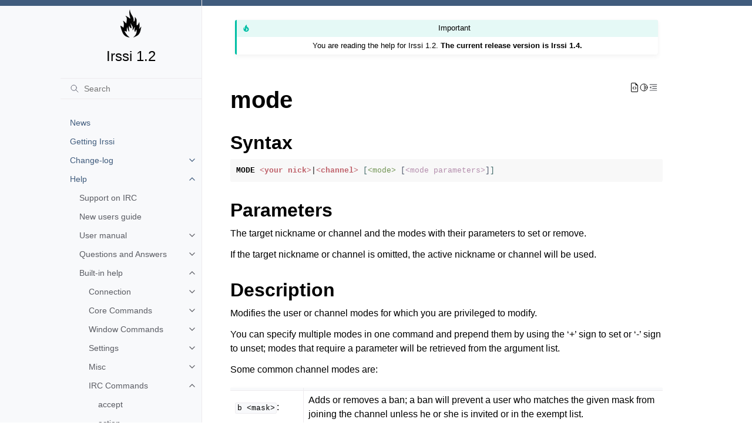

--- FILE ---
content_type: text/html; charset=utf-8
request_url: https://irssi.org/documentation/help/1.2/mode/
body_size: 6972
content:
<!doctype html>
<html class="no-js" lang="en">
  <head><meta charset="utf-8"/>
    <meta name="viewport" content="width=device-width,initial-scale=1"/>
    <meta name="color-scheme" content="light dark"><meta name="generator" content="Docutils 0.19: https://docutils.sourceforge.io/" />
<link rel="index" title="Index" href="../../../../genindex/" /><link rel="search" title="Search" href="../../../../search/" /><link rel="next" title="motd" href="../motd/" /><link rel="prev" title="mircdcc" href="../mircdcc/" />

    <meta name="generator" content="sphinx-5.3.0, furo 2022.06.21.dev1"/>
        <title>mode - Irssi 1.2 help page</title>
      <link rel="stylesheet" type="text/css" href="../../../../_static/pygments.css" />
    <link rel="stylesheet" type="text/css" href="../../../../_static/styles/furo.css?digest=9ec31e2665bf879c1d47d93a8ec4893870ee1e45" />
    <link rel="stylesheet" type="text/css" href="../../../../_static/design-style.b7bb847fb20b106c3d81b95245e65545.min.css" />
    <link rel="stylesheet" type="text/css" href="../../../../_static/styles/furo-extensions.css?digest=30d1aed668e5c3a91c3e3bf6a60b675221979f0e" />
    <link rel="stylesheet" type="text/css" href="../../../../_static/theme_tweak.css" />
    
    


<style>
  body {
    --color-code-background: #f8f8f8;
  --color-code-foreground: black;
  --color-brand-primary: #405c7d;
  --color-brand-content: #5e81ac;
  --color-header-background: #405c7d;
  --color-header-text: #d8dee9;
  
  }
  @media not print {
    body[data-theme="dark"] {
      --color-code-background: #202020;
  --color-code-foreground: #d0d0d0;
  --color-brand-primary: #8699bb;
  --color-brand-content: #8699bb;
  --color-header-background: #405c7d;
  --color-header-text: #d8dee9;
  
    }
    @media (prefers-color-scheme: dark) {
      body:not([data-theme="light"]) {
        --color-code-background: #202020;
  --color-code-foreground: #d0d0d0;
  --color-brand-primary: #8699bb;
  --color-brand-content: #8699bb;
  --color-header-background: #405c7d;
  --color-header-text: #d8dee9;
  
      }
    }
  }
</style></head>
  <body>
    
    <script>
      document.body.dataset.theme = localStorage.getItem("theme") || "auto";
    </script>
    

<svg xmlns="http://www.w3.org/2000/svg" style="display: none;">
  <symbol id="svg-toc" viewBox="0 0 24 24">
    <title>Contents</title>
    <svg stroke="currentColor" fill="currentColor" stroke-width="0" viewBox="0 0 1024 1024">
      <path d="M408 442h480c4.4 0 8-3.6 8-8v-56c0-4.4-3.6-8-8-8H408c-4.4 0-8 3.6-8 8v56c0 4.4 3.6 8 8 8zm-8 204c0 4.4 3.6 8 8 8h480c4.4 0 8-3.6 8-8v-56c0-4.4-3.6-8-8-8H408c-4.4 0-8 3.6-8 8v56zm504-486H120c-4.4 0-8 3.6-8 8v56c0 4.4 3.6 8 8 8h784c4.4 0 8-3.6 8-8v-56c0-4.4-3.6-8-8-8zm0 632H120c-4.4 0-8 3.6-8 8v56c0 4.4 3.6 8 8 8h784c4.4 0 8-3.6 8-8v-56c0-4.4-3.6-8-8-8zM115.4 518.9L271.7 642c5.8 4.6 14.4.5 14.4-6.9V388.9c0-7.4-8.5-11.5-14.4-6.9L115.4 505.1a8.74 8.74 0 0 0 0 13.8z"/>
    </svg>
  </symbol>
  <symbol id="svg-menu" viewBox="0 0 24 24">
    <title>Menu</title>
    <svg xmlns="http://www.w3.org/2000/svg" viewBox="0 0 24 24" fill="none" stroke="currentColor"
      stroke-width="2" stroke-linecap="round" stroke-linejoin="round" class="feather-menu">
      <line x1="3" y1="12" x2="21" y2="12"></line>
      <line x1="3" y1="6" x2="21" y2="6"></line>
      <line x1="3" y1="18" x2="21" y2="18"></line>
    </svg>
  </symbol>
  <symbol id="svg-arrow-right" viewBox="0 0 24 24">
    <title>Expand</title>
    <svg xmlns="http://www.w3.org/2000/svg" viewBox="0 0 24 24" fill="none" stroke="currentColor"
      stroke-width="2" stroke-linecap="round" stroke-linejoin="round" class="feather-chevron-right">
      <polyline points="9 18 15 12 9 6"></polyline>
    </svg>
  </symbol>
  <symbol id="svg-sun" viewBox="0 0 24 24">
    <title>Light mode</title>
    <svg xmlns="http://www.w3.org/2000/svg" viewBox="0 0 24 24" fill="none" stroke="currentColor"
      stroke-width="1.5" stroke-linecap="round" stroke-linejoin="round" class="feather-sun">
      <circle cx="12" cy="12" r="5"></circle>
      <line x1="12" y1="1" x2="12" y2="3"></line>
      <line x1="12" y1="21" x2="12" y2="23"></line>
      <line x1="4.22" y1="4.22" x2="5.64" y2="5.64"></line>
      <line x1="18.36" y1="18.36" x2="19.78" y2="19.78"></line>
      <line x1="1" y1="12" x2="3" y2="12"></line>
      <line x1="21" y1="12" x2="23" y2="12"></line>
      <line x1="4.22" y1="19.78" x2="5.64" y2="18.36"></line>
      <line x1="18.36" y1="5.64" x2="19.78" y2="4.22"></line>
    </svg>
  </symbol>
  <symbol id="svg-moon" viewBox="0 0 24 24">
    <title>Dark mode</title>
    <svg xmlns="http://www.w3.org/2000/svg" viewBox="0 0 24 24" fill="none" stroke="currentColor"
      stroke-width="1.5" stroke-linecap="round" stroke-linejoin="round" class="icon-tabler-moon">
      <path stroke="none" d="M0 0h24v24H0z" fill="none" />
      <path d="M12 3c.132 0 .263 0 .393 0a7.5 7.5 0 0 0 7.92 12.446a9 9 0 1 1 -8.313 -12.454z" />
    </svg>
  </symbol>
  <symbol id="svg-sun-half" viewBox="0 0 24 24">
    <title>Auto light/dark mode</title>
    <svg xmlns="http://www.w3.org/2000/svg" viewBox="0 0 24 24" fill="none" stroke="currentColor"
      stroke-width="1.5" stroke-linecap="round" stroke-linejoin="round" class="icon-tabler-shadow">
      <path stroke="none" d="M0 0h24v24H0z" fill="none"/>
      <circle cx="12" cy="12" r="9" />
      <path d="M13 12h5" />
      <path d="M13 15h4" />
      <path d="M13 18h1" />
      <path d="M13 9h4" />
      <path d="M13 6h1" />
    </svg>
  </symbol>
</svg>

<div class="position-relative js-header-wrapper ">
  <a href="#start-of-content" class="p-3 color-bg-accent-emphasis color-fg-on-emphasis show-on-focus js-skip-to-content">Skip to content</a>
</div>

<input type="checkbox" class="sidebar-toggle" name="__navigation" id="__navigation">
<input type="checkbox" class="sidebar-toggle" name="__toc" id="__toc">
<label class="overlay sidebar-overlay" for="__navigation">
  <div class="visually-hidden">Hide navigation sidebar</div>
</label>
<label class="overlay toc-overlay" for="__toc">
  <div class="visually-hidden">Hide table of contents sidebar</div>
</label>



<div class="page">
  <header class="mobile-header">
    <div class="header-left">
      <label class="nav-overlay-icon" for="__navigation">
        <div class="visually-hidden">Toggle site navigation sidebar</div>
        <i class="icon"><svg><use href="#svg-menu"></use></svg></i>
      </label>
    </div>
    <div class="header-center">
      <a href="../../../../"><div class="brand">Irssi 1.2</div></a>
    </div>
    <div class="header-right">
      <div class="theme-toggle-container theme-toggle-header">
        <button class="theme-toggle">
          <div class="visually-hidden">Toggle Light / Dark / Auto color theme</div>
          <svg class="theme-icon-when-auto"><use href="#svg-sun-half"></use></svg>
          <svg class="theme-icon-when-dark"><use href="#svg-moon"></use></svg>
          <svg class="theme-icon-when-light"><use href="#svg-sun"></use></svg>
        </button>
      </div>
      <label class="toc-overlay-icon toc-header-icon" for="__toc">
        <div class="visually-hidden">Toggle table of contents sidebar</div>
        <i class="icon"><svg><use href="#svg-toc"></use></svg></i>
      </label>
    </div>
  </header>
  <aside class="sidebar-drawer">
    <div class="sidebar-top"></div>
    <div class="sidebar-container">
      
      <div class="sidebar-sticky"><a class="sidebar-brand" href="../../../../">
  
  <div class="sidebar-logo-container">
    <img class="sidebar-logo only-light" src="../../../../_static/logo_light.png" alt="Light Logo"/>
    <img class="sidebar-logo only-dark" src="../../../../_static/logo_dark.png" alt="Dark Logo"/>
  </div>
  
  <span class="sidebar-brand-text">Irssi 1.2</span>
  
</a><form class="sidebar-search-container" method="get" action="../../../../search/" role="search">
  <input class="sidebar-search" placeholder=Search name="q" aria-label="Search">
  <input type="hidden" name="check_keywords" value="yes">
  <input type="hidden" name="area" value="default">
</form>
<div id="searchbox"></div><div class="sidebar-scroll"><div class="sidebar-tree">
  <ul class="current">
<li class="toctree-l1"><a class="reference internal" href="../../../../posts/">News</a></li>
<li class="toctree-l1"><a class="reference internal" href="../../../../download/">Getting Irssi</a></li>
<li class="toctree-l1 has-children"><a class="reference internal" href="../../../../NEWS/">Change-log</a><input class="toctree-checkbox" id="toctree-checkbox-1" name="toctree-checkbox-1" role="switch" type="checkbox"/><label for="toctree-checkbox-1"><div class="visually-hidden">Toggle child pages in navigation</div><i class="icon"><svg><use href="#svg-arrow-right"></use></svg></i></label><ul>
<li class="toctree-l2"><a class="reference internal" href="../../../../NEWS/Irssi-1.5/">Irssi 1.5</a></li>
</ul>
</li>
<li class="toctree-l1 current has-children"><a class="reference internal" href="../../../">Help</a><input checked="" class="toctree-checkbox" id="toctree-checkbox-2" name="toctree-checkbox-2" role="switch" type="checkbox"/><label for="toctree-checkbox-2"><div class="visually-hidden">Toggle child pages in navigation</div><i class="icon"><svg><use href="#svg-arrow-right"></use></svg></i></label><ul class="current">
<li class="toctree-l2"><a class="reference internal" href="../../../../support/irc/">Support on IRC</a></li>
<li class="toctree-l2"><a class="reference internal" href="../../../../New-users/">New users guide</a></li>
<li class="toctree-l2 has-children"><a class="reference internal" href="../../../manual/">User manual</a><input class="toctree-checkbox" id="toctree-checkbox-3" name="toctree-checkbox-3" role="switch" type="checkbox"/><label for="toctree-checkbox-3"><div class="visually-hidden">Toggle child pages in navigation</div><i class="icon"><svg><use href="#svg-arrow-right"></use></svg></i></label><ul>
<li class="toctree-l3"><a class="reference internal" href="../../../manual/commands/">Text input and commands</a></li>
<li class="toctree-l3"><a class="reference internal" href="../../../manual/automation/">Automation</a></li>
<li class="toctree-l3"><a class="reference internal" href="../../../manual/configuration/">Configuration</a></li>
<li class="toctree-l3"><a class="reference internal" href="../../../../User-interface/">User interface</a></li>
</ul>
</li>
<li class="toctree-l2 has-children"><a class="reference internal" href="../../../qna/">Questions and Answers</a><input class="toctree-checkbox" id="toctree-checkbox-4" name="toctree-checkbox-4" role="switch" type="checkbox"/><label for="toctree-checkbox-4"><div class="visually-hidden">Toggle child pages in navigation</div><i class="icon"><svg><use href="#svg-arrow-right"></use></svg></i></label><ul>
<li class="toctree-l3"><a class="reference internal" href="../../../qna/aligned-nicks/">Right-aligned nicks</a></li>
<li class="toctree-l3"><a class="reference internal" href="../../../qna/automatic-login/">Automatic log-in to NickServ</a></li>
<li class="toctree-l3"><a class="reference internal" href="../../../qna/certfp/">CertFP Log-in</a></li>
<li class="toctree-l3"><a class="reference internal" href="../../../qna/tor/">Tor (The Onion Router)</a></li>
<li class="toctree-l3"><a class="reference internal" href="../../../qna/expkeysig/">The following signatures were invalid: EXPKEYSIG</a></li>
</ul>
</li>
<li class="toctree-l2 current has-children"><a class="reference internal" href="../">Built-in help</a><input checked="" class="toctree-checkbox" id="toctree-checkbox-5" name="toctree-checkbox-5" role="switch" type="checkbox"/><label for="toctree-checkbox-5"><div class="visually-hidden">Toggle child pages in navigation</div><i class="icon"><svg><use href="#svg-arrow-right"></use></svg></i></label><ul class="current">
<li class="toctree-l3 has-children"><a class="reference internal" href="../cat_Connection/">Connection</a><input class="toctree-checkbox" id="toctree-checkbox-6" name="toctree-checkbox-6" role="switch" type="checkbox"/><label for="toctree-checkbox-6"><div class="visually-hidden">Toggle child pages in navigation</div><i class="icon"><svg><use href="#svg-arrow-right"></use></svg></i></label><ul>
<li class="toctree-l4"><a class="reference internal" href="../connect/">connect</a></li>
<li class="toctree-l4"><a class="reference internal" href="../disconnect/">disconnect</a></li>
<li class="toctree-l4"><a class="reference internal" href="../network/">network</a></li>
<li class="toctree-l4"><a class="reference internal" href="../quit/">quit</a></li>
<li class="toctree-l4"><a class="reference internal" href="../rawlog/">rawlog</a></li>
<li class="toctree-l4"><a class="reference internal" href="../reconnect/">reconnect</a></li>
<li class="toctree-l4"><a class="reference internal" href="../rmreconns/">rmreconns</a></li>
<li class="toctree-l4"><a class="reference internal" href="../server/">server</a></li>
</ul>
</li>
<li class="toctree-l3 has-children"><a class="reference internal" href="../cat_Core Commands/">Core Commands</a><input class="toctree-checkbox" id="toctree-checkbox-7" name="toctree-checkbox-7" role="switch" type="checkbox"/><label for="toctree-checkbox-7"><div class="visually-hidden">Toggle child pages in navigation</div><i class="icon"><svg><use href="#svg-arrow-right"></use></svg></i></label><ul>
<li class="toctree-l4"><a class="reference internal" href="../channel/">channel</a></li>
<li class="toctree-l4"><a class="reference internal" href="../cycle/">cycle</a></li>
<li class="toctree-l4"><a class="reference internal" href="../join/">join</a></li>
<li class="toctree-l4"><a class="reference internal" href="../msg/">msg</a></li>
<li class="toctree-l4"><a class="reference internal" href="../names/">names</a></li>
<li class="toctree-l4"><a class="reference internal" href="../query/">query</a></li>
<li class="toctree-l4"><a class="reference internal" href="../unquery/">unquery</a></li>
</ul>
</li>
<li class="toctree-l3 has-children"><a class="reference internal" href="../cat_Window Commands/">Window Commands</a><input class="toctree-checkbox" id="toctree-checkbox-8" name="toctree-checkbox-8" role="switch" type="checkbox"/><label for="toctree-checkbox-8"><div class="visually-hidden">Toggle child pages in navigation</div><i class="icon"><svg><use href="#svg-arrow-right"></use></svg></i></label><ul>
<li class="toctree-l4"><a class="reference internal" href="../clear/">clear</a></li>
<li class="toctree-l4"><a class="reference internal" href="../lastlog/">lastlog</a></li>
<li class="toctree-l4"><a class="reference internal" href="../layout/">layout</a></li>
<li class="toctree-l4"><a class="reference internal" href="../scrollback/">scrollback</a></li>
<li class="toctree-l4 has-children"><a class="reference internal" href="../window/">window</a><input class="toctree-checkbox" id="toctree-checkbox-9" name="toctree-checkbox-9" role="switch" type="checkbox"/><label for="toctree-checkbox-9"><div class="visually-hidden">Toggle child pages in navigation</div><i class="icon"><svg><use href="#svg-arrow-right"></use></svg></i></label><ul>
<li class="toctree-l5"><a class="reference internal" href="../window_creation/">creation</a></li>
<li class="toctree-l5"><a class="reference internal" href="../window_changing/">changing</a></li>
<li class="toctree-l5"><a class="reference internal" href="../window_properties/">attribute manipulation</a></li>
<li class="toctree-l5"><a class="reference internal" href="../window_items/">items</a></li>
<li class="toctree-l5"><a class="reference internal" href="../window_moving/">moving/number changing</a></li>
<li class="toctree-l5"><a class="reference internal" href="../window_resizing/">split resizing</a></li>
<li class="toctree-l5"><a class="reference internal" href="../window_navigation/">split navigation</a></li>
<li class="toctree-l5"><a class="reference internal" href="../window_split_moving/">split moving</a></li>
<li class="toctree-l5"><a class="reference internal" href="../window_logging/">logging</a></li>
</ul>
</li>
</ul>
</li>
<li class="toctree-l3 has-children"><a class="reference internal" href="../cat_Settings/">Settings</a><input class="toctree-checkbox" id="toctree-checkbox-10" name="toctree-checkbox-10" role="switch" type="checkbox"/><label for="toctree-checkbox-10"><div class="visually-hidden">Toggle child pages in navigation</div><i class="icon"><svg><use href="#svg-arrow-right"></use></svg></i></label><ul>
<li class="toctree-l4"><a class="reference internal" href="../alias/">alias</a></li>
<li class="toctree-l4 has-children"><a class="reference internal" href="../bind/">bind</a><input class="toctree-checkbox" id="toctree-checkbox-11" name="toctree-checkbox-11" role="switch" type="checkbox"/><label for="toctree-checkbox-11"><div class="visually-hidden">Toggle child pages in navigation</div><i class="icon"><svg><use href="#svg-arrow-right"></use></svg></i></label><ul class="simple">
</ul>
</li>
<li class="toctree-l4"><a class="reference internal" href="../completion/">completion</a></li>
<li class="toctree-l4"><a class="reference internal" href="../dehilight/">dehilight</a></li>
<li class="toctree-l4"><a class="reference internal" href="../format/">format</a></li>
<li class="toctree-l4"><a class="reference internal" href="../hilight/">hilight</a></li>
<li class="toctree-l4"><a class="reference internal" href="../ignore/">ignore</a></li>
<li class="toctree-l4"><a class="reference internal" href="../log/">log</a></li>
<li class="toctree-l4"><a class="reference internal" href="../recode/">recode</a></li>
<li class="toctree-l4"><a class="reference internal" href="../reload/">reload</a></li>
<li class="toctree-l4"><a class="reference internal" href="../save/">save</a></li>
<li class="toctree-l4"><a class="reference internal" href="../set/">set</a></li>
<li class="toctree-l4"><a class="reference internal" href="../statusbar/">statusbar</a></li>
<li class="toctree-l4"><a class="reference internal" href="../toggle/">toggle</a></li>
<li class="toctree-l4"><a class="reference internal" href="../unalias/">unalias</a></li>
<li class="toctree-l4"><a class="reference internal" href="../unignore/">unignore</a></li>
<li class="toctree-l4"><a class="reference internal" href="../upgrade/">upgrade</a></li>
</ul>
</li>
<li class="toctree-l3 has-children"><a class="reference internal" href="../cat_Misc/">Misc</a><input class="toctree-checkbox" id="toctree-checkbox-12" name="toctree-checkbox-12" role="switch" type="checkbox"/><label for="toctree-checkbox-12"><div class="visually-hidden">Toggle child pages in navigation</div><i class="icon"><svg><use href="#svg-arrow-right"></use></svg></i></label><ul>
<li class="toctree-l4"><a class="reference internal" href="../beep/">beep</a></li>
<li class="toctree-l4"><a class="reference internal" href="../cat/">cat</a></li>
<li class="toctree-l4"><a class="reference internal" href="../cd/">cd</a></li>
<li class="toctree-l4"><a class="reference internal" href="../echo/">echo</a></li>
<li class="toctree-l4"><a class="reference internal" href="../eval/">eval</a></li>
<li class="toctree-l4"><a class="reference internal" href="../exec/">exec</a></li>
<li class="toctree-l4"><a class="reference internal" href="../help/">help</a></li>
<li class="toctree-l4"><a class="reference internal" href="../load/">load</a></li>
<li class="toctree-l4"><a class="reference internal" href="../unload/">unload</a></li>
<li class="toctree-l4"><a class="reference internal" href="../uptime/">uptime</a></li>
<li class="toctree-l4"><a class="reference internal" href="../version/">version</a></li>
</ul>
</li>
<li class="toctree-l3 current has-children"><a class="reference internal" href="../cat_IRC Commands/">IRC Commands</a><input checked="" class="toctree-checkbox" id="toctree-checkbox-13" name="toctree-checkbox-13" role="switch" type="checkbox"/><label for="toctree-checkbox-13"><div class="visually-hidden">Toggle child pages in navigation</div><i class="icon"><svg><use href="#svg-arrow-right"></use></svg></i></label><ul class="current">
<li class="toctree-l4"><a class="reference internal" href="../accept/">accept</a></li>
<li class="toctree-l4"><a class="reference internal" href="../action/">action</a></li>
<li class="toctree-l4"><a class="reference internal" href="../admin/">admin</a></li>
<li class="toctree-l4"><a class="reference internal" href="../away/">away</a></li>
<li class="toctree-l4"><a class="reference internal" href="../ban/">ban</a></li>
<li class="toctree-l4"><a class="reference internal" href="../ctcp/">ctcp</a></li>
<li class="toctree-l4"><a class="reference internal" href="../dcc/">dcc</a></li>
<li class="toctree-l4"><a class="reference internal" href="../deop/">deop</a></li>
<li class="toctree-l4"><a class="reference internal" href="../devoice/">devoice</a></li>
<li class="toctree-l4"><a class="reference internal" href="../die/">die</a></li>
<li class="toctree-l4"><a class="reference internal" href="../hash/">hash</a></li>
<li class="toctree-l4"><a class="reference internal" href="../info/">info</a></li>
<li class="toctree-l4"><a class="reference internal" href="../invite/">invite</a></li>
<li class="toctree-l4"><a class="reference internal" href="../ison/">ison</a></li>
<li class="toctree-l4"><a class="reference internal" href="../kick/">kick</a></li>
<li class="toctree-l4"><a class="reference internal" href="../kickban/">kickban</a></li>
<li class="toctree-l4"><a class="reference internal" href="../kill/">kill</a></li>
<li class="toctree-l4"><a class="reference internal" href="../knock/">knock</a></li>
<li class="toctree-l4"><a class="reference internal" href="../knockout/">knockout</a></li>
<li class="toctree-l4"><a class="reference internal" href="../links/">links</a></li>
<li class="toctree-l4"><a class="reference internal" href="../list/">list</a></li>
<li class="toctree-l4"><a class="reference internal" href="../lusers/">lusers</a></li>
<li class="toctree-l4"><a class="reference internal" href="../map/">map</a></li>
<li class="toctree-l4"><a class="reference internal" href="../me/">me</a></li>
<li class="toctree-l4"><a class="reference internal" href="../mircdcc/">mircdcc</a></li>
<li class="toctree-l4 current current-page"><a class="current reference internal" href="#">mode</a></li>
<li class="toctree-l4"><a class="reference internal" href="../motd/">motd</a></li>
<li class="toctree-l4"><a class="reference internal" href="../nctcp/">nctcp</a></li>
<li class="toctree-l4"><a class="reference internal" href="../netsplit/">netsplit</a></li>
<li class="toctree-l4"><a class="reference internal" href="../nick/">nick</a></li>
<li class="toctree-l4"><a class="reference internal" href="../notice/">notice</a></li>
<li class="toctree-l4"><a class="reference internal" href="../notify/">notify</a></li>
<li class="toctree-l4"><a class="reference internal" href="../op/">op</a></li>
<li class="toctree-l4"><a class="reference internal" href="../oper/">oper</a></li>
<li class="toctree-l4"><a class="reference internal" href="../part/">part</a></li>
<li class="toctree-l4"><a class="reference internal" href="../ping/">ping</a></li>
<li class="toctree-l4"><a class="reference internal" href="../quote/">quote</a></li>
<li class="toctree-l4"><a class="reference internal" href="../rehash/">rehash</a></li>
<li class="toctree-l4"><a class="reference internal" href="../restart/">restart</a></li>
<li class="toctree-l4"><a class="reference internal" href="../sconnect/">sconnect</a></li>
<li class="toctree-l4"><a class="reference internal" href="../servlist/">servlist</a></li>
<li class="toctree-l4"><a class="reference internal" href="../silence/">silence</a></li>
<li class="toctree-l4"><a class="reference internal" href="../squery/">squery</a></li>
<li class="toctree-l4"><a class="reference internal" href="../squit/">squit</a></li>
<li class="toctree-l4"><a class="reference internal" href="../stats/">stats</a></li>
<li class="toctree-l4"><a class="reference internal" href="../time/">time</a></li>
<li class="toctree-l4"><a class="reference internal" href="../topic/">topic</a></li>
<li class="toctree-l4"><a class="reference internal" href="../trace/">trace</a></li>
<li class="toctree-l4"><a class="reference internal" href="../ts/">ts</a></li>
<li class="toctree-l4"><a class="reference internal" href="../unban/">unban</a></li>
<li class="toctree-l4"><a class="reference internal" href="../unnotify/">unnotify</a></li>
<li class="toctree-l4"><a class="reference internal" href="../unsilence/">unsilence</a></li>
<li class="toctree-l4"><a class="reference internal" href="../userhost/">userhost</a></li>
<li class="toctree-l4"><a class="reference internal" href="../ver/">ver</a></li>
<li class="toctree-l4"><a class="reference internal" href="../voice/">voice</a></li>
<li class="toctree-l4"><a class="reference internal" href="../wait/">wait</a></li>
<li class="toctree-l4"><a class="reference internal" href="../wall/">wall</a></li>
<li class="toctree-l4"><a class="reference internal" href="../wallops/">wallops</a></li>
<li class="toctree-l4"><a class="reference internal" href="../who/">who</a></li>
<li class="toctree-l4"><a class="reference internal" href="../whois/">whois</a></li>
<li class="toctree-l4"><a class="reference internal" href="../whowas/">whowas</a></li>
</ul>
</li>
<li class="toctree-l3 has-children"><a class="reference internal" href="../cat_IRC Proxy/">IRC Proxy</a><input class="toctree-checkbox" id="toctree-checkbox-14" name="toctree-checkbox-14" role="switch" type="checkbox"/><label for="toctree-checkbox-14"><div class="visually-hidden">Toggle child pages in navigation</div><i class="icon"><svg><use href="#svg-arrow-right"></use></svg></i></label><ul>
<li class="toctree-l4"><a class="reference internal" href="../irssiproxy/">irssiproxy</a></li>
</ul>
</li>
<li class="toctree-l3 has-children"><a class="reference internal" href="../cat_Other pages/">Other pages</a><input class="toctree-checkbox" id="toctree-checkbox-15" name="toctree-checkbox-15" role="switch" type="checkbox"/><label for="toctree-checkbox-15"><div class="visually-hidden">Toggle child pages in navigation</div><i class="icon"><svg><use href="#svg-arrow-right"></use></svg></i></label><ul>
<li class="toctree-l4"><a class="reference internal" href="../flushbuffer/">flushbuffer</a></li>
<li class="toctree-l4"><a class="reference internal" href="../levels/">levels</a></li>
<li class="toctree-l4"><a class="reference internal" href="../otr/">otr</a></li>
<li class="toctree-l4"><a class="reference internal" href="../rmrejoins/">rmrejoins</a></li>
<li class="toctree-l4"><a class="reference internal" href="../script/">script</a></li>
</ul>
</li>
</ul>
</li>
<li class="toctree-l2"><a class="reference internal" href="../../../settings/">Settings</a></li>
<li class="toctree-l2"><a class="reference internal" href="../../../scripting/">Scripting</a></li>
<li class="toctree-l2"><a class="reference internal" href="../../../../security/">Security information</a></li>
</ul>
</li>
<li class="toctree-l1"><a class="reference internal" href="../../../../modules/">Modules</a></li>
<li class="toctree-l1"><a class="reference external" href="https://github.com/irssi/irssi">Source Code</a></li>
<li class="toctree-l1"><a class="reference external" href="https://irssi.org/themes/">Themes</a></li>
<li class="toctree-l1"><a class="reference external" href="https://scripts.irssi.org/">Scripts</a></li>
</ul>

</div></div><div id="furo-readthedocs-versions" class="rst-versions" data-toggle="rst-versions" role="note" aria-label="Versions" tabindex="0">
    <div class="rst-other-versions">
        <dl>
            <dt>Versions</dt>
                            <dd><a href="../../mode/">dev</a></dd>
                            <dd><a href="../../1.4/mode/">1.4</a></dd>
                        <dd><b>1.2</b></dd>
        </dl>
    </div>
</div>
      </div>
      
    </div>
  </aside>
  <div class="main">
    <div class="content">
      <div class="article-container">
        <a href="#" class="back-to-top muted-link">
          <svg xmlns="http://www.w3.org/2000/svg" viewBox="0 0 24 24">
            <path d="M13 20h-2V8l-5.5 5.5-1.42-1.42L12 4.16l7.92 7.92-1.42 1.42L13 8v12z"></path>
          </svg>
          <span>Back to top</span>
        </a><div data-nosnippet>
  <aside class="announcement-content">
    <div class="admonition important">
<p class="admonition-title">Important</p>
<p>You are reading the help for Irssi 1.2. <strong>The current release version is Irssi 1.4.</strong></p>
</div>
  </aside>
</div>
        <div class="content-icon-container">
          
<div class="page-source">
  <a class="muted-link" href="../../../../_sources/documentation/help/1.2/mode.md.txt" title="Page source">
    <svg xmlns=="http://www.w3.org/2000/svg" width="16" height="16" fill="currentColor" class="bi bi-file-earmark-code" viewBox="0 0 16 16">
      <path d="M14 4.5V14a2 2 0 0 1-2 2H4a2 2 0 0 1-2-2V2a2 2 0 0 1 2-2h5.5L14 4.5zm-3 0A1.5 1.5 0 0 1 9.5 3V1H4a1 1 0 0 0-1 1v12a1 1 0 0 0 1 1h8a1 1 0 0 0 1-1V4.5h-2z"/>
      <path d="M8.646 6.646a.5.5 0 0 1 .708 0l2 2a.5.5 0 0 1 0 .708l-2 2a.5.5 0 0 1-.708-.708L10.293 9 8.646 7.354a.5.5 0 0 1 0-.708zm-1.292 0a.5.5 0 0 0-.708 0l-2 2a.5.5 0 0 0 0 .708l2 2a.5.5 0 0 0 .708-.708L5.707 9l1.647-1.646a.5.5 0 0 0 0-.708z"/>
    </svg>
    <span class="visually-hidden">Page source</span>
  </a>
</div><div class="theme-toggle-container theme-toggle-content">
            <button class="theme-toggle">
              <div class="visually-hidden">Toggle Light / Dark / Auto color theme</div>
              <svg class="theme-icon-when-auto"><use href="#svg-sun-half"></use></svg>
              <svg class="theme-icon-when-dark"><use href="#svg-moon"></use></svg>
              <svg class="theme-icon-when-light"><use href="#svg-sun"></use></svg>
            </button>
          </div>
          <label class="toc-overlay-icon toc-content-icon" for="__toc">
            <div class="visually-hidden">Toggle table of contents sidebar</div>
            <i class="icon"><svg><use href="#svg-toc"></use></svg></i>
          </label>
        </div>
        <article role="main"><a id="start-of-content"></a>
          <section id="mode">
<h1>mode<a class="headerlink" href="#mode" title="Permalink to this heading"></a></h1>
<!-- comment

Please submit changes to
- https://github.com/irssi/irssi/blob/master/docs/help/in/mode.in
- https://github.com/irssi/irssi/blob/master/src/irc/core/modes.c


endcomment -->
<section id="syntax">
<h2>Syntax<a class="headerlink" href="#syntax" title="Permalink to this heading"></a></h2>
<div class="irssisyntax highlight"><pre style="\-\-cmdlen:4ch"><code><span class="synB">MODE</span> <span class="synB05">&lt;your nick></span>|<span class="synB05">&lt;channel></span> <span class="syn10">[<span class="syn09">&lt;mode></span> <span class="syn14">[<span class="syn13">&lt;mode parameters></span>]</span>]</span></code></pre></div>
</section>
<section id="parameters">
<h2>Parameters<a class="headerlink" href="#parameters" title="Permalink to this heading"></a></h2>
<p>The target nickname or channel and the modes with their parameters to set or
remove.</p>
<p>If the target nickname or channel is omitted, the active nickname or channel
will be used.</p>
</section>
<section id="description">
<h2>Description<a class="headerlink" href="#description" title="Permalink to this heading"></a></h2>
<p>Modifies the user or channel modes for which you are privileged to modify.</p>
<p>You can specify multiple modes in one command and prepend them by using the
‘+’ sign to set or ‘-’ sign to unset; modes that require a parameter will be
retrieved from the argument list.</p>
<p>Some common channel modes are:</p>
<div class="table-wrapper colwidths-auto docutils container">
<table class="docutils align-default">
<thead>
<tr class="row-odd"><th class="head"><p></p></th>
<th class="head"><p></p></th>
</tr>
</thead>
<tbody>
<tr class="row-even"><td><p><code class="docutils literal notranslate"><span class="pre">b</span> <span class="pre">&lt;mask&gt;</span></code>:</p></td>
<td><p>Adds or removes a ban; a ban will prevent a user who matches the given mask from joining the channel unless he or she is invited or in the exempt list.</p></td>
</tr>
<tr class="row-odd"><td><p><code class="docutils literal notranslate"><span class="pre">e</span> <span class="pre">&lt;mask&gt;</span></code>:</p></td>
<td><p>Adds or removes a ban exception; users who match a mask on the exempt list are able to join a channel even if they also match an entry on the ban list.</p></td>
</tr>
<tr class="row-even"><td><p><code class="docutils literal notranslate"><span class="pre">i</span></code>:</p></td>
<td><p>When enabled, users need to be invited into the channel or have a matching entry in the invite list.</p></td>
</tr>
<tr class="row-odd"><td><p><code class="docutils literal notranslate"><span class="pre">I</span> <span class="pre">&lt;mask&gt;</span></code>:</p></td>
<td><p>Adds or removes an invite; users who match a mask on the invite list are able to join even if the channel is set to invite only.</p></td>
</tr>
<tr class="row-even"><td><p><code class="docutils literal notranslate"><span class="pre">k</span> <span class="pre">&lt;key&gt;</span></code>:</p></td>
<td><p>Adds or removes a channel key, aka a password; users will not be able to join the channel without providing the key.</p></td>
</tr>
<tr class="row-odd"><td><p><code class="docutils literal notranslate"><span class="pre">l</span> <span class="pre">&lt;count&gt;</span></code>:</p></td>
<td><p>Adds, removes or updates the maximum amount of users that may join the channel.</p></td>
</tr>
<tr class="row-even"><td><p><code class="docutils literal notranslate"><span class="pre">m</span></code>:</p></td>
<td><p>When enabled, users who are not opped or voiced cannot send messages to the channel.</p></td>
</tr>
<tr class="row-odd"><td><p><code class="docutils literal notranslate"><span class="pre">n</span></code>:</p></td>
<td><p>When enabled, users who are not on the channel cannot send messages to it.</p></td>
</tr>
<tr class="row-even"><td><p><code class="docutils literal notranslate"><span class="pre">p</span></code>:</p></td>
<td><p>When enabled, the channel will not be displayed in your WHOIS output.</p></td>
</tr>
<tr class="row-odd"><td><p><code class="docutils literal notranslate"><span class="pre">s</span></code>:</p></td>
<td><p>When enabled, the channel will not be displayed in the LIST output.</p></td>
</tr>
<tr class="row-even"><td><p><code class="docutils literal notranslate"><span class="pre">t</span></code>:</p></td>
<td><p>When enabled, users who are not opped or voices cannot modify the channel topic.</p></td>
</tr>
<tr class="row-odd"><td><p><code class="docutils literal notranslate"><span class="pre">o</span> <span class="pre">&lt;nickname&gt;</span></code>:</p></td>
<td><p>Adds or removes the operator status from a nickname.</p></td>
</tr>
<tr class="row-even"><td><p><code class="docutils literal notranslate"><span class="pre">v</span> <span class="pre">&lt;nickname&gt;</span></code>:</p></td>
<td><p>Adds or removes the voice status from a nickname.</p></td>
</tr>
</tbody>
</table>
</div>
<p>Some common user modes are:</p>
<div class="table-wrapper colwidths-auto docutils container">
<table class="docutils align-default">
<thead>
<tr class="row-odd"><th class="head"><p></p></th>
<th class="head"><p></p></th>
</tr>
</thead>
<tbody>
<tr class="row-even"><td><p><code class="docutils literal notranslate"><span class="pre">i</span></code>:</p></td>
<td><p>When enabled, other users will not be able to see you on a WHO output unless they are in the channel themselves.</p></td>
</tr>
<tr class="row-odd"><td><p><code class="docutils literal notranslate"><span class="pre">w</span></code>:</p></td>
<td><p>When enabled, you will receive WALLOP messages from IRC operators.</p></td>
</tr>
<tr class="row-even"><td><p><code class="docutils literal notranslate"><span class="pre">s</span></code>:</p></td>
<td><p>When enabled, you will receive special notices or debug messages from the server.</p></td>
</tr>
</tbody>
</table>
</div>
<p>Many networks have additional user and channel modes; we highly recommend
you to read the documentation of the networks you frequently connect to and
maximize your IRC experience.</p>
</section>
<section id="examples">
<h2>Examples<a class="headerlink" href="#examples" title="Permalink to this heading"></a></h2>
<div class="highlight-none notranslate"><div class="highlight"><pre><span></span>/MODE #irssi +o mike
/MODE #irssi -o+iI mike mike!*@*.irssi.org
/MODE +b mike!*@*.irssi.org
/MODE -o mike
/MODE +impsnkl secret_hideout 100
/MODE mike +iw
</pre></div>
</div>
</section>
<section id="see-also">
<h2>See also<a class="headerlink" href="#see-also" title="Permalink to this heading"></a></h2>
<p><a class="reference internal" href="../ban/"><span class="doc std std-doc">BAN</span></a>, <a class="reference internal" href="../deop/"><span class="doc std std-doc">DEOP</span></a>, <a class="reference internal" href="../devoice/"><span class="doc std std-doc">DEVOICE</span></a>, <a class="reference internal" href="../op/"><span class="doc std std-doc">OP</span></a>, <a class="reference internal" href="../unban/"><span class="doc std std-doc">UNBAN</span></a>, <a class="reference internal" href="../voice/"><span class="doc std std-doc">VOICE</span></a></p>
</section>
</section>

        </article>
      </div>
      <footer>
        
        <div class="related-pages">
          <a class="next-page" href="../motd/">
              <div class="page-info">
                <div class="context">
                  <span>Next</span>
                </div>
                <div class="title">motd</div>
              </div>
              <svg class="furo-related-icon"><use href="#svg-arrow-right"></use></svg>
            </a>
          <a class="prev-page" href="../mircdcc/">
              <svg class="furo-related-icon"><use href="#svg-arrow-right"></use></svg>
              <div class="page-info">
                <div class="context">
                  <span>Previous</span>
                </div>
                
                <div class="title">mircdcc</div>
                
              </div>
            </a>
        </div>
        <div class="bottom-of-page">
          <div class="left-details">
            Made with <a href="https://www.sphinx-doc.org/">Sphinx</a> and 
            <a href="https://github.com/ailin-nemui/furo">Furo</a>
            
          </div>
          <div class="right-details">
            <div class="icons">
              
            </div>
          </div>
        </div>
        
      </footer>
    </div>
    <aside class="toc-drawer">
      
      
      <div class="toc-sticky toc-scroll">
        <div class="toc-title-container">
          <span class="toc-title">
            On this page
          </span>
        </div>
        <div class="toc-tree-container">
          <div class="toc-tree">
            <ul>
<li><a class="reference internal" href="#">mode</a><ul>
<li><a class="reference internal" href="#syntax">Syntax</a></li>
<li><a class="reference internal" href="#parameters">Parameters</a></li>
<li><a class="reference internal" href="#description">Description</a></li>
<li><a class="reference internal" href="#examples">Examples</a></li>
<li><a class="reference internal" href="#see-also">See also</a></li>
</ul>
</li>
</ul>

          </div>
        </div>
      </div>
      
      
    </aside>
  </div>
</div><script data-url_root="../../../../" id="documentation_options" src="../../../../_static/documentation_options.js"></script>
    <script src="../../../../_static/jquery.js"></script>
    <script src="../../../../_static/underscore.js"></script>
    <script src="../../../../_static/_sphinx_javascript_frameworks_compat.js"></script>
    <script src="../../../../_static/doctools.js"></script>
    <script src="../../../../_static/sphinx_highlight.js"></script>
    <script src="../../../../_static/scripts/furo.js"></script>
    <script src="../../../../_static/design-tabs.js"></script>
    </body>
</html>

--- FILE ---
content_type: text/css; charset=utf-8
request_url: https://irssi.org/_static/styles/furo.css?digest=9ec31e2665bf879c1d47d93a8ec4893870ee1e45
body_size: 9654
content:
/*! normalize.css v8.0.1 | MIT License | github.com/necolas/normalize.css */html{-webkit-text-size-adjust:100%;line-height:1.15}body{margin:0}main{display:block}h1{font-size:2em;margin:.67em 0}hr{box-sizing:content-box;height:0;overflow:visible}pre{font-family:monospace,monospace;font-size:1em}a{background-color:transparent}abbr[title]{border-bottom:none;text-decoration:underline;text-decoration:underline dotted}b,strong{font-weight:bolder}code,kbd,samp{font-family:monospace,monospace;font-size:1em}sub,sup{font-size:75%;line-height:0;position:relative;vertical-align:baseline}sub{bottom:-.25em}sup{top:-.5em}img{border-style:none}button,input,optgroup,select,textarea{font-family:inherit;font-size:100%;line-height:1.15;margin:0}button,input{overflow:visible}button,select{text-transform:none}[type=button],[type=reset],[type=submit],button{-webkit-appearance:button}[type=button]::-moz-focus-inner,[type=reset]::-moz-focus-inner,[type=submit]::-moz-focus-inner,button::-moz-focus-inner{border-style:none;padding:0}[type=button]:-moz-focusring,[type=reset]:-moz-focusring,[type=submit]:-moz-focusring,button:-moz-focusring{outline:1px dotted ButtonText}fieldset{padding:.35em .75em .625em}legend{box-sizing:border-box;color:inherit;display:table;max-width:100%;padding:0;white-space:normal}progress{vertical-align:baseline}textarea{overflow:auto}[type=checkbox],[type=radio]{box-sizing:border-box;padding:0}[type=number]::-webkit-inner-spin-button,[type=number]::-webkit-outer-spin-button{height:auto}[type=search]{-webkit-appearance:textfield;outline-offset:-2px}[type=search]::-webkit-search-decoration{-webkit-appearance:none}::-webkit-file-upload-button{-webkit-appearance:button;font:inherit}details{display:block}summary{display:list-item}[hidden],template{display:none}@media print{.content-icon-container,.headerlink,.mobile-header,.related-pages{display:none!important}.highlight{border:.1pt solid var(--color-foreground-border)}}.visually-hidden{clip:rect(0,0,0,0)!important;border:0!important;height:1px!important;margin:-1px!important;overflow:hidden!important;padding:0!important;position:absolute!important;white-space:nowrap!important;width:1px!important}:-moz-focusring{outline:auto}body{--font-stack:-apple-system,BlinkMacSystemFont,Segoe UI,Helvetica,Arial,sans-serif,Apple Color Emoji,Segoe UI Emoji;--font-stack--monospace:"SFMono-Regular",Menlo,Consolas,Monaco,Liberation Mono,Lucida Console,monospace;--font-size--normal:100%;--font-size--small:87.5%;--font-size--small--2:81.25%;--font-size--small--3:75%;--font-size--small--4:62.5%;--sidebar-caption-font-size:var(--font-size--small--2);--sidebar-item-font-size:var(--font-size--small);--sidebar-search-input-font-size:var(--font-size--small);--toc-font-size:var(--font-size--small--3);--toc-font-size--mobile:var(--font-size--normal);--toc-title-font-size:var(--font-size--small--4);--admonition-font-size:0.8125rem;--admonition-title-font-size:0.8125rem;--code-font-size:var(--font-size--small--2);--api-font-size:var(--font-size--small);--header-height:calc(var(--sidebar-item-line-height) + var(--sidebar-item-spacing-vertical)*4);--header-padding:0.5rem;--sidebar-tree-space-above:1.5rem;--sidebar-caption-space-above:1rem;--sidebar-item-line-height:1rem;--sidebar-item-spacing-vertical:0.5rem;--sidebar-item-spacing-horizontal:1rem;--sidebar-item-height:calc(var(--sidebar-item-line-height) + var(--sidebar-item-spacing-vertical)*2);--sidebar-expander-width:var(--sidebar-item-height);--sidebar-search-space-above:0.5rem;--sidebar-search-input-spacing-vertical:0.5rem;--sidebar-search-input-spacing-horizontal:0.5rem;--sidebar-search-input-height:1rem;--sidebar-search-icon-size:var(--sidebar-search-input-height);--toc-title-padding:0.25rem 0;--toc-spacing-vertical:1.5rem;--toc-spacing-horizontal:1.5rem;--toc-item-spacing-vertical:0.4rem;--toc-item-spacing-horizontal:1rem;--icon-search:url('data:image/svg+xml;charset=utf-8,<svg xmlns="http://www.w3.org/2000/svg" viewBox="0 0 24 24" stroke-width="1.5" stroke="currentColor" fill="none" stroke-linecap="round" stroke-linejoin="round"><path d="M0 0h24v24H0z" stroke="none"/><circle cx="10" cy="10" r="7"/><path d="m21 21-6-6"/></svg>');--icon-pencil:url('data:image/svg+xml;charset=utf-8,<svg xmlns="http://www.w3.org/2000/svg" viewBox="0 0 24 24"><path d="M20.71 7.04c.39-.39.39-1.04 0-1.41l-2.34-2.34c-.37-.39-1.02-.39-1.41 0l-1.84 1.83 3.75 3.75M3 17.25V21h3.75L17.81 9.93l-3.75-3.75L3 17.25z"/></svg>');--icon-abstract:url('data:image/svg+xml;charset=utf-8,<svg xmlns="http://www.w3.org/2000/svg" viewBox="0 0 24 24"><path d="M4 5h16v2H4V5m0 4h16v2H4V9m0 4h16v2H4v-2m0 4h10v2H4v-2z"/></svg>');--icon-info:url('data:image/svg+xml;charset=utf-8,<svg xmlns="http://www.w3.org/2000/svg" viewBox="0 0 24 24"><path d="M13 9h-2V7h2m0 10h-2v-6h2m-1-9A10 10 0 0 0 2 12a10 10 0 0 0 10 10 10 10 0 0 0 10-10A10 10 0 0 0 12 2z"/></svg>');--icon-flame:url('data:image/svg+xml;charset=utf-8,<svg xmlns="http://www.w3.org/2000/svg" viewBox="0 0 24 24"><path d="M17.55 11.2c-.23-.3-.5-.56-.76-.82-.65-.6-1.4-1.03-2.03-1.66C13.3 7.26 13 4.85 13.91 3c-.91.23-1.75.75-2.45 1.32-2.54 2.08-3.54 5.75-2.34 8.9.04.1.08.2.08.33 0 .22-.15.42-.35.5-.22.1-.46.04-.64-.12a.83.83 0 0 1-.15-.17c-1.1-1.43-1.28-3.48-.53-5.12C5.89 10 5 12.3 5.14 14.47c.04.5.1 1 .27 1.5.14.6.4 1.2.72 1.73 1.04 1.73 2.87 2.97 4.84 3.22 2.1.27 4.35-.12 5.96-1.6 1.8-1.66 2.45-4.32 1.5-6.6l-.13-.26c-.2-.46-.47-.87-.8-1.25l.05-.01m-3.1 6.3c-.28.24-.73.5-1.08.6-1.1.4-2.2-.16-2.87-.82 1.19-.28 1.89-1.16 2.09-2.05.17-.8-.14-1.46-.27-2.23-.12-.74-.1-1.37.18-2.06.17.38.37.76.6 1.06.76 1 1.95 1.44 2.2 2.8.04.14.06.28.06.43.03.82-.32 1.72-.92 2.27h.01z"/></svg>');--icon-question:url('data:image/svg+xml;charset=utf-8,<svg xmlns="http://www.w3.org/2000/svg" viewBox="0 0 24 24"><path d="m15.07 11.25-.9.92C13.45 12.89 13 13.5 13 15h-2v-.5c0-1.11.45-2.11 1.17-2.83l1.24-1.26c.37-.36.59-.86.59-1.41a2 2 0 0 0-2-2 2 2 0 0 0-2 2H8a4 4 0 0 1 4-4 4 4 0 0 1 4 4 3.2 3.2 0 0 1-.93 2.25M13 19h-2v-2h2M12 2A10 10 0 0 0 2 12a10 10 0 0 0 10 10 10 10 0 0 0 10-10c0-5.53-4.5-10-10-10z"/></svg>');--icon-warning:url('data:image/svg+xml;charset=utf-8,<svg xmlns="http://www.w3.org/2000/svg" viewBox="0 0 24 24"><path d="M13 14h-2v-4h2m0 8h-2v-2h2M1 21h22L12 2 1 21z"/></svg>');--icon-failure:url('data:image/svg+xml;charset=utf-8,<svg xmlns="http://www.w3.org/2000/svg" viewBox="0 0 24 24"><path d="M12 2c5.53 0 10 4.47 10 10s-4.47 10-10 10S2 17.53 2 12 6.47 2 12 2m3.59 5L12 10.59 8.41 7 7 8.41 10.59 12 7 15.59 8.41 17 12 13.41 15.59 17 17 15.59 13.41 12 17 8.41 15.59 7z"/></svg>');--icon-spark:url('data:image/svg+xml;charset=utf-8,<svg xmlns="http://www.w3.org/2000/svg" viewBox="0 0 24 24"><path d="m11.5 20 4.86-9.73H13V4l-5 9.73h3.5V20M12 2c2.75 0 5.1 1 7.05 2.95C21 6.9 22 9.25 22 12s-1 5.1-2.95 7.05C17.1 21 14.75 22 12 22s-5.1-1-7.05-2.95C3 17.1 2 14.75 2 12s1-5.1 2.95-7.05C6.9 3 9.25 2 12 2z"/></svg>');--color-admonition-title--caution:#ff9100;--color-admonition-title-background--caution:rgba(255,145,0,.1);--color-admonition-title--warning:#ff9100;--color-admonition-title-background--warning:rgba(255,145,0,.1);--color-admonition-title--danger:#ff5252;--color-admonition-title-background--danger:rgba(255,82,82,.1);--color-admonition-title--attention:#ff5252;--color-admonition-title-background--attention:rgba(255,82,82,.1);--color-admonition-title--error:#ff5252;--color-admonition-title-background--error:rgba(255,82,82,.1);--color-admonition-title--hint:#00c852;--color-admonition-title-background--hint:rgba(0,200,82,.1);--color-admonition-title--tip:#00c852;--color-admonition-title-background--tip:rgba(0,200,82,.1);--color-admonition-title--important:#00bfa5;--color-admonition-title-background--important:rgba(0,191,165,.1);--color-admonition-title--note:#00b0ff;--color-admonition-title-background--note:rgba(0,176,255,.1);--color-admonition-title--seealso:#448aff;--color-admonition-title-background--seealso:rgba(68,138,255,.1);--color-admonition-title--admonition-todo:grey;--color-admonition-title-background--admonition-todo:hsla(0,0%,50%,.1);--color-admonition-title:#651fff;--color-admonition-title-background:rgba(101,31,255,.1);--icon-admonition-default:var(--icon-abstract);--color-topic-title:#14b8a6;--color-topic-title-background:rgba(20,184,166,.1);--icon-topic-default:var(--icon-pencil);--color-problematic:#b30000;--color-foreground-primary:#000;--color-foreground-secondary:#5a5c63;--color-foreground-muted:#646776;--color-foreground-border:#878787;--color-background-primary:#fff;--color-background-secondary:#f8f9fb;--color-background-hover:#efeff4;--color-background-hover--transparent:#efeff400;--color-background-border:#eeebee;--color-background-item:#ccc;--color-announcement-background:#000000dd;--color-announcement-text:#eeebee;--color-brand-primary:#2962ff;--color-brand-content:#2a5adf;--color-api-background:var(--color-background-secondary);--color-api-background-hover:var(--color-background-hover);--color-api-overall:var(--color-foreground-secondary);--color-api-name:var(--color-problematic);--color-api-pre-name:var(--color-problematic);--color-api-paren:var(--color-foreground-secondary);--color-api-keyword:var(--color-foreground-primary);--color-highlight-on-target:#ffc;--color-inline-code-background:var(--color-background-secondary);--color-highlighted-background:#def;--color-highlighted-text:var(--color-foreground-primary);--color-guilabel-background:#ddeeff80;--color-guilabel-border:#bedaf580;--color-guilabel-text:var(--color-foreground-primary);--color-admonition-background:transparent;--color-table-header-background:var(--color-background-secondary);--color-table-border:var(--color-background-border);--color-card-border:var(--color-background-secondary);--color-card-background:transparent;--color-card-marginals-background:var(--color-background-secondary);--color-header-background:var(--color-background-primary);--color-header-border:var(--color-background-border);--color-header-text:var(--color-foreground-primary);--color-sidebar-background:var(--color-background-secondary);--color-sidebar-background-border:var(--color-background-border);--color-sidebar-brand-text:var(--color-foreground-primary);--color-sidebar-caption-text:var(--color-foreground-muted);--color-sidebar-link-text:var(--color-foreground-secondary);--color-sidebar-link-text--top-level:var(--color-brand-primary);--color-sidebar-item-background:var(--color-sidebar-background);--color-sidebar-item-background--current:var( --color-sidebar-item-background );--color-sidebar-item-background--hover:linear-gradient(90deg,var(--color-background-hover--transparent) 0%,var(--color-background-hover) var(--sidebar-item-spacing-horizontal),var(--color-background-hover) 100%);--color-sidebar-item-expander-background:transparent;--color-sidebar-item-expander-background--hover:var( --color-background-hover );--color-sidebar-search-text:var(--color-foreground-primary);--color-sidebar-search-background:var(--color-background-secondary);--color-sidebar-search-background--focus:var(--color-background-primary);--color-sidebar-search-border:var(--color-background-border);--color-sidebar-search-icon:var(--color-foreground-muted);--color-toc-background:var(--color-background-primary);--color-toc-title-text:var(--color-foreground-muted);--color-toc-item-text:var(--color-foreground-secondary);--color-toc-item-text--hover:var(--color-foreground-primary);--color-toc-item-text--active:var(--color-brand-primary);--color-content-foreground:var(--color-foreground-primary);--color-content-background:transparent;--color-link:var(--color-brand-content);--color-link--hover:var(--color-brand-content);--color-link-underline:var(--color-background-border);--color-link-underline--hover:var(--color-foreground-border)}.only-light{display:block!important}html body .only-dark{display:none!important}@media not print{body[data-theme=dark]{--color-problematic:#ee5151;--color-foreground-primary:#ffffffcc;--color-foreground-secondary:#9ca0a5;--color-foreground-muted:#81868d;--color-foreground-border:#666;--color-background-primary:#131416;--color-background-secondary:#1a1c1e;--color-background-hover:#1e2124;--color-background-hover--transparent:#1e212400;--color-background-border:#303335;--color-background-item:#444;--color-announcement-background:#000000dd;--color-announcement-text:#eeebee;--color-brand-primary:#2b8cee;--color-brand-content:#368ce2;--color-highlighted-background:#083563;--color-guilabel-background:#08356380;--color-guilabel-border:#13395f80;--color-api-keyword:var(--color-foreground-secondary);--color-highlight-on-target:#330;--color-admonition-background:#18181a;--color-card-border:var(--color-background-secondary);--color-card-background:#18181a;--color-card-marginals-background:var(--color-background-hover)}html body[data-theme=dark] .only-light{display:none!important}body[data-theme=dark] .only-dark{display:block!important}@media(prefers-color-scheme:dark){body:not([data-theme=light]){--color-problematic:#ee5151;--color-foreground-primary:#ffffffcc;--color-foreground-secondary:#9ca0a5;--color-foreground-muted:#81868d;--color-foreground-border:#666;--color-background-primary:#131416;--color-background-secondary:#1a1c1e;--color-background-hover:#1e2124;--color-background-hover--transparent:#1e212400;--color-background-border:#303335;--color-background-item:#444;--color-announcement-background:#000000dd;--color-announcement-text:#eeebee;--color-brand-primary:#2b8cee;--color-brand-content:#368ce2;--color-highlighted-background:#083563;--color-guilabel-background:#08356380;--color-guilabel-border:#13395f80;--color-api-keyword:var(--color-foreground-secondary);--color-highlight-on-target:#330;--color-admonition-background:#18181a;--color-card-border:var(--color-background-secondary);--color-card-background:#18181a;--color-card-marginals-background:var(--color-background-hover)}html body:not([data-theme=light]) .only-light{display:none!important}body:not([data-theme=light]) .only-dark{display:block!important}}}body[data-theme=auto] .theme-toggle svg.theme-icon-when-auto,body[data-theme=dark] .theme-toggle svg.theme-icon-when-dark,body[data-theme=light] .theme-toggle svg.theme-icon-when-light{display:block}body{font-family:var(--font-stack)}code,kbd,pre,samp{font-family:var(--font-stack--monospace)}body{-webkit-font-smoothing:antialiased;-moz-osx-font-smoothing:grayscale}article{line-height:1.5}h1,h2,h3,h4,h5,h6{border-radius:.5rem;font-weight:700;line-height:1.25;margin:.5rem -.5rem;padding-left:.5rem;padding-right:.5rem}h1+p,h2+p,h3+p,h4+p,h5+p,h6+p{margin-top:0}h1{font-size:2.5em;margin-bottom:1rem}h1,h2{margin-top:1.75rem}h2{font-size:2em}h3{font-size:1.5em}h4{font-size:1.25em}h5{font-size:1.125em}h6{font-size:1em}small{font-size:80%;opacity:75%}p{margin-bottom:.75rem;margin-top:.5rem}hr.docutils{background-color:var(--color-background-border);border:0;height:1px;margin:2rem 0;padding:0}.centered{text-align:center}a{color:var(--color-link);text-decoration:underline;-webkit-text-decoration-color:var(--color-link-underline);text-decoration-color:var(--color-link-underline)}a:hover{color:var(--color-link--hover);-webkit-text-decoration-color:var(--color-link-underline--hover);text-decoration-color:var(--color-link-underline--hover)}a.muted-link{color:inherit}a.muted-link:hover{color:var(--color-link);-webkit-text-decoration-color:var(--color-link-underline--hover);text-decoration-color:var(--color-link-underline--hover)}html{overflow-x:hidden;overflow-y:scroll;scroll-behavior:smooth}.sidebar-scroll,.toc-scroll,article[role=main] *{scrollbar-color:var(--color-foreground-border) transparent;scrollbar-width:thin}.sidebar-scroll::-webkit-scrollbar,.toc-scroll::-webkit-scrollbar,article[role=main] ::-webkit-scrollbar{height:.25rem;width:.25rem}.sidebar-scroll::-webkit-scrollbar-thumb,.toc-scroll::-webkit-scrollbar-thumb,article[role=main] ::-webkit-scrollbar-thumb{background-color:var(--color-foreground-border);border-radius:.125rem}body,html{background:var(--color-background-primary);color:var(--color-foreground-primary);height:100%}article{background:var(--color-content-background);color:var(--color-content-foreground)}.page{display:flex;min-height:100%}.mobile-header{background-color:var(--color-header-background);border-bottom:1px solid var(--color-header-border);color:var(--color-header-text);display:none;height:var(--header-height);width:100%;z-index:10}.mobile-header.scrolled{border-bottom:none;box-shadow:0 0 .2rem rgba(0,0,0,.1),0 .2rem .4rem rgba(0,0,0,.2)}.mobile-header .header-center a{color:var(--color-header-text);text-decoration:none}.main{display:flex;flex:1}.sidebar-drawer{background:var(--color-sidebar-background);border-right:1px solid var(--color-sidebar-background-border);box-sizing:border-box;display:flex;justify-content:flex-end;min-width:15em;width:calc(50% - 26em)}.sidebar-container,.toc-drawer{box-sizing:border-box;width:15em}.toc-drawer{background:var(--color-toc-background);padding-right:1rem}.sidebar-sticky,.toc-sticky{display:flex;flex-direction:column;height:min(100%,100vh);height:100vh;position:-webkit-sticky;position:sticky;top:0}.sidebar-scroll,.toc-scroll{flex-grow:1;flex-shrink:1;overflow:auto;scroll-behavior:smooth}.content{display:flex;flex-direction:column;justify-content:space-between;padding:0 3em;width:46em}.icon{display:inline-block;height:1rem;width:1rem}.icon svg{height:100%;width:100%}.announcement{align-items:center;background-color:var(--color-announcement-background);color:var(--color-announcement-text);display:flex;height:var(--header-height);overflow-x:auto}.announcement+.page{min-height:calc(100% - var(--header-height))}.announcement-content{box-sizing:border-box;min-width:100%;padding:.5rem;text-align:center;white-space:nowrap}.announcement-content a{color:var(--color-announcement-text);-webkit-text-decoration-color:var(--color-announcement-text);text-decoration-color:var(--color-announcement-text)}.announcement-content a:hover{color:var(--color-announcement-text);-webkit-text-decoration-color:var(--color-link--hover);text-decoration-color:var(--color-link--hover)}.no-js .theme-toggle-container{display:none}.theme-toggle-container{vertical-align:middle}.theme-toggle{background:transparent;border:none;cursor:pointer;padding:0}.theme-toggle svg{color:var(--color-foreground-primary);display:none;height:1rem;vertical-align:middle;width:1rem}.theme-toggle-header{float:left;padding:1rem .5rem}.nav-overlay-icon,.toc-overlay-icon{cursor:pointer;display:none}.nav-overlay-icon .icon,.toc-overlay-icon .icon{color:var(--color-foreground-secondary);height:1rem;width:1rem}.nav-overlay-icon,.toc-header-icon{align-items:center;justify-content:center}.toc-content-icon{height:1.5rem;width:1.5rem}.content-icon-container{display:flex;float:right;gap:.5rem;margin-bottom:1rem;margin-left:1rem;margin-top:1.5rem}.content-icon-container .edit-this-page svg{color:inherit;height:1rem;width:1rem}.sidebar-toggle{display:none;position:absolute}.sidebar-toggle[name=__toc]{left:20px}.sidebar-toggle:checked{left:40px}.overlay{background-color:rgba(0,0,0,.54);height:0;opacity:0;position:fixed;top:0;transition:width 0ms,height 0ms,opacity .25s ease-out;width:0}.sidebar-overlay{z-index:20}.toc-overlay{z-index:40}.sidebar-drawer{transition:left .25s ease-in-out;z-index:30}.toc-drawer{transition:right .25s ease-in-out;z-index:50}#__navigation:checked~.sidebar-overlay{height:100%;opacity:1;width:100%}#__navigation:checked~.page .sidebar-drawer{left:0;top:0}#__toc:checked~.toc-overlay{height:100%;opacity:1;width:100%}#__toc:checked~.page .toc-drawer{right:0;top:0}.back-to-top{background:var(--color-background-primary);border-radius:1rem;box-shadow:0 .2rem .5rem rgba(0,0,0,.05),0 0 1px 0 hsla(220,9%,46%,.502);display:none;font-size:.8125rem;left:0;margin-left:50%;padding:.5rem .75rem .5rem .5rem;position:fixed;text-decoration:none;top:1rem;transform:translateX(-50%);z-index:10}.back-to-top svg{fill:currentColor;display:inline-block;height:1rem;width:1rem}.back-to-top span{margin-left:.25rem}.show-back-to-top .back-to-top{align-items:center;display:flex}@media(min-width:97em){html{font-size:110%}}@media(max-width:82em){.toc-content-icon{display:flex}.toc-drawer{border-left:1px solid var(--color-background-muted);height:100vh;position:fixed;right:-15em;top:0}.toc-tree{border-left:none;font-size:var(--toc-font-size--mobile)}.sidebar-drawer{width:calc(50% - 18.5em)}}@media(max-width:67em){.nav-overlay-icon{display:flex}.sidebar-drawer{height:100vh;left:-15em;position:fixed;top:0;width:15em}.toc-header-icon{display:flex}.theme-toggle-content,.toc-content-icon{display:none}.theme-toggle-header{display:block}.mobile-header{align-items:center;display:flex;justify-content:space-between;position:-webkit-sticky;position:sticky;top:0}.mobile-header .header-left,.mobile-header .header-right{display:flex;height:var(--header-height);padding:0 var(--header-padding)}.mobile-header .header-left label,.mobile-header .header-right label{height:100%;width:100%}:target{scroll-margin-top:var(--header-height)}.back-to-top{top:calc(var(--header-height) + .5rem)}.page{flex-direction:column;justify-content:center}.content{margin-left:auto;margin-right:auto}}@media(max-width:52em){.content{overflow-x:auto;width:100%}}@media(max-width:46em){.content{padding:0 1em}article aside.sidebar{float:none;margin:1rem 0;width:100%}}.admonition,.topic{background:var(--color-admonition-background);border-radius:.2rem;box-shadow:0 .2rem .5rem rgba(0,0,0,.05),0 0 .0625rem rgba(0,0,0,.1);font-size:var(--admonition-font-size);margin:1rem auto;overflow:hidden;padding:0 .5rem .5rem;page-break-inside:avoid}.admonition>:nth-child(2),.topic>:nth-child(2){margin-top:0}.admonition>:last-child,.topic>:last-child{margin-bottom:0}p.admonition-title,p.topic-title{font-size:var(--admonition-title-font-size);font-weight:500;line-height:1.3;margin:0 -.5rem .5rem;padding:.4rem .5rem .4rem 2rem;position:relative}p.admonition-title:before,p.topic-title:before{content:"";height:1rem;left:.5rem;position:absolute;width:1rem}p.admonition-title{background-color:var(--color-admonition-title-background)}p.admonition-title:before{background-color:var(--color-admonition-title);-webkit-mask-image:var(--icon-admonition-default);mask-image:var(--icon-admonition-default);-webkit-mask-repeat:no-repeat;mask-repeat:no-repeat}p.topic-title{background-color:var(--color-topic-title-background)}p.topic-title:before{background-color:var(--color-topic-title);-webkit-mask-image:var(--icon-topic-default);mask-image:var(--icon-topic-default);-webkit-mask-repeat:no-repeat;mask-repeat:no-repeat}.admonition{border-left:.2rem solid var(--color-admonition-title)}.admonition.caution{border-left-color:var(--color-admonition-title--caution)}.admonition.caution>.admonition-title{background-color:var(--color-admonition-title-background--caution)}.admonition.caution>.admonition-title:before{background-color:var(--color-admonition-title--caution);-webkit-mask-image:var(--icon-spark);mask-image:var(--icon-spark)}.admonition.warning{border-left-color:var(--color-admonition-title--warning)}.admonition.warning>.admonition-title{background-color:var(--color-admonition-title-background--warning)}.admonition.warning>.admonition-title:before{background-color:var(--color-admonition-title--warning);-webkit-mask-image:var(--icon-warning);mask-image:var(--icon-warning)}.admonition.danger{border-left-color:var(--color-admonition-title--danger)}.admonition.danger>.admonition-title{background-color:var(--color-admonition-title-background--danger)}.admonition.danger>.admonition-title:before{background-color:var(--color-admonition-title--danger);-webkit-mask-image:var(--icon-spark);mask-image:var(--icon-spark)}.admonition.attention{border-left-color:var(--color-admonition-title--attention)}.admonition.attention>.admonition-title{background-color:var(--color-admonition-title-background--attention)}.admonition.attention>.admonition-title:before{background-color:var(--color-admonition-title--attention);-webkit-mask-image:var(--icon-warning);mask-image:var(--icon-warning)}.admonition.error{border-left-color:var(--color-admonition-title--error)}.admonition.error>.admonition-title{background-color:var(--color-admonition-title-background--error)}.admonition.error>.admonition-title:before{background-color:var(--color-admonition-title--error);-webkit-mask-image:var(--icon-failure);mask-image:var(--icon-failure)}.admonition.hint{border-left-color:var(--color-admonition-title--hint)}.admonition.hint>.admonition-title{background-color:var(--color-admonition-title-background--hint)}.admonition.hint>.admonition-title:before{background-color:var(--color-admonition-title--hint);-webkit-mask-image:var(--icon-question);mask-image:var(--icon-question)}.admonition.tip{border-left-color:var(--color-admonition-title--tip)}.admonition.tip>.admonition-title{background-color:var(--color-admonition-title-background--tip)}.admonition.tip>.admonition-title:before{background-color:var(--color-admonition-title--tip);-webkit-mask-image:var(--icon-info);mask-image:var(--icon-info)}.admonition.important{border-left-color:var(--color-admonition-title--important)}.admonition.important>.admonition-title{background-color:var(--color-admonition-title-background--important)}.admonition.important>.admonition-title:before{background-color:var(--color-admonition-title--important);-webkit-mask-image:var(--icon-flame);mask-image:var(--icon-flame)}.admonition.note{border-left-color:var(--color-admonition-title--note)}.admonition.note>.admonition-title{background-color:var(--color-admonition-title-background--note)}.admonition.note>.admonition-title:before{background-color:var(--color-admonition-title--note);-webkit-mask-image:var(--icon-pencil);mask-image:var(--icon-pencil)}.admonition.seealso{border-left-color:var(--color-admonition-title--seealso)}.admonition.seealso>.admonition-title{background-color:var(--color-admonition-title-background--seealso)}.admonition.seealso>.admonition-title:before{background-color:var(--color-admonition-title--seealso);-webkit-mask-image:var(--icon-info);mask-image:var(--icon-info)}.admonition.admonition-todo{border-left-color:var(--color-admonition-title--admonition-todo)}.admonition.admonition-todo>.admonition-title{background-color:var(--color-admonition-title-background--admonition-todo)}.admonition.admonition-todo>.admonition-title:before{background-color:var(--color-admonition-title--admonition-todo);-webkit-mask-image:var(--icon-pencil);mask-image:var(--icon-pencil)}.admonition-todo>.admonition-title{text-transform:uppercase}dl[class]:not(.option-list):not(.field-list):not(.footnote):not(.glossary):not(.simple) dd{margin-left:2rem}dl[class]:not(.option-list):not(.field-list):not(.footnote):not(.glossary):not(.simple) dd>:first-child{margin-top:.125rem}dl[class]:not(.option-list):not(.field-list):not(.footnote):not(.glossary):not(.simple) .field-list,dl[class]:not(.option-list):not(.field-list):not(.footnote):not(.glossary):not(.simple) dd>:last-child{margin-bottom:.75rem}dl[class]:not(.option-list):not(.field-list):not(.footnote):not(.glossary):not(.simple) .field-list>dt{font-size:var(--font-size--small);text-transform:uppercase}dl[class]:not(.option-list):not(.field-list):not(.footnote):not(.glossary):not(.simple) .field-list dd:empty{margin-bottom:.5rem}dl[class]:not(.option-list):not(.field-list):not(.footnote):not(.glossary):not(.simple) .field-list dd>ul{margin-left:-1.2rem}dl[class]:not(.option-list):not(.field-list):not(.footnote):not(.glossary):not(.simple) .field-list dd>ul>li>p:nth-child(2){margin-top:0}dl[class]:not(.option-list):not(.field-list):not(.footnote):not(.glossary):not(.simple) .field-list dd>ul>li>p+p:last-child:empty{margin-bottom:0;margin-top:0}dl[class]:not(.option-list):not(.field-list):not(.footnote):not(.glossary):not(.simple)>dt{color:var(--color-api-overall)}.sig{background:var(--color-api-background);border-radius:.25rem;font-family:var(--font-stack--monospace);font-size:var(--api-font-size);font-weight:700;padding:.25rem .5rem .25rem 3em;text-indent:-2.5em}.sig:hover{background:var(--color-api-background-hover)}.sig a.reference .viewcode-link{font-weight:400;width:3.5rem}.sig span.pre{overflow-wrap:anywhere}em.property{font-style:normal}em.property:first-child{color:var(--color-api-keyword)}.sig-name{color:var(--color-api-name)}.sig-prename{color:var(--color-api-pre-name);font-weight:400}.sig-paren{color:var(--color-api-paren)}.sig-param{font-style:normal}.versionmodified{font-style:italic}div.deprecated p,div.versionadded p,div.versionchanged p{margin-bottom:.125rem;margin-top:.125rem}.viewcode-back,.viewcode-link{float:right;text-align:right}.line-block{margin-bottom:.75rem;margin-top:.5rem}.line-block .line-block{margin-bottom:0;margin-top:0;padding-left:1rem}.code-block-caption,article p.caption,table>caption{font-size:var(--font-size--small);text-align:center}.toctree-wrapper.compound .caption,.toctree-wrapper.compound :not(.caption)>.caption-text{font-size:var(--font-size--small);margin-bottom:0;text-align:initial;text-transform:uppercase}.toctree-wrapper.compound>ul{margin-bottom:0;margin-top:0}code.literal{background:var(--color-inline-code-background);border-radius:.2em;font-size:var(--font-size--small--2);padding:.1em .2em}p code.literal{border:1px solid var(--color-background-border)}div[class*=" highlight-"],div[class^=highlight-]{display:flex;margin:1em 0}div[class*=" highlight-"] .table-wrapper,div[class^=highlight-] .table-wrapper,pre{margin:0;padding:0}article[role=main] .highlight pre{line-height:1.5}.highlight pre,pre.literal-block{font-size:var(--code-font-size);overflow:auto;padding:.625rem .875rem}pre.literal-block{background-color:var(--color-code-background);border-radius:.2rem;color:var(--color-code-foreground);margin-bottom:1rem;margin-top:1rem}.highlight{border-radius:.2rem;width:100%}.highlight .gp,.highlight span.linenos{pointer-events:none;-webkit-user-select:none;-moz-user-select:none;user-select:none}.highlight .hll{display:block;margin-left:-.875rem;margin-right:-.875rem;padding-left:.875rem;padding-right:.875rem}.code-block-caption{background-color:var(--color-code-background);border-bottom:1px solid;border-radius:.25rem;border-bottom-left-radius:0;border-bottom-right-radius:0;border-color:var(--color-background-border);color:var(--color-code-foreground);display:flex;font-weight:300;padding:.625rem .875rem}.code-block-caption+div[class]{margin-top:0}.code-block-caption+div[class] pre{border-top-left-radius:0;border-top-right-radius:0}.highlighttable{display:block;width:100%}.highlighttable tbody{display:block}.highlighttable tr{display:flex}.highlighttable td.linenos{background-color:var(--color-code-background);border-bottom-left-radius:.2rem;border-top-left-radius:.2rem;color:var(--color-code-foreground);padding:.625rem 0 .625rem .875rem}.highlighttable .linenodiv{box-shadow:-.0625rem 0 var(--color-foreground-border) inset;font-size:var(--code-font-size);padding-right:.875rem}.highlighttable td.code{display:block;flex:1;overflow:hidden;padding:0}.highlighttable td.code .highlight{border-bottom-left-radius:0;border-top-left-radius:0}.highlight span.linenos{box-shadow:-.0625rem 0 var(--color-foreground-border) inset;display:inline-block;margin-right:.875rem;padding-left:0;padding-right:.875rem}.footnote-reference{font-size:var(--font-size--small--4);vertical-align:super}dl.footnote.brackets{color:var(--color-foreground-secondary);display:grid;font-size:var(--font-size--small);grid-template-columns:-webkit-max-content auto;grid-template-columns:max-content auto}dl.footnote.brackets dt{margin:0}dl.footnote.brackets dt>.fn-backref{margin-left:.25rem}dl.footnote.brackets dt:after{content:":"}dl.footnote.brackets dt .brackets:before{content:"["}dl.footnote.brackets dt .brackets:after{content:"]"}dl.footnote.brackets dd{margin:0;padding:0 1rem}aside.footnote{color:var(--color-foreground-secondary);font-size:var(--font-size--small)}aside.footnote>span,div.citation>span{font-weight:500}aside.footnote>p,div.citation>p{margin-left:2rem}img{box-sizing:border-box;height:auto;max-width:100%}article .figure,article figure{border-radius:.2rem;margin:0}article .figure :last-child,article figure :last-child{margin-bottom:0}article .align-left{clear:left;float:left;margin:0 1rem 1rem}article .align-right{clear:right;float:right;margin:0 1rem 1rem}article .align-center,article .align-default{display:block;margin-left:auto;margin-right:auto;text-align:center}article table.align-default{display:table;text-align:initial}.domainindex-jumpbox,.genindex-jumpbox{border-bottom:1px solid var(--color-background-border);border-top:1px solid var(--color-background-border);padding:.25rem}.domainindex-section h2,.genindex-section h2{margin-bottom:.5rem;margin-top:.75rem}.domainindex-section ul,.genindex-section ul{margin-bottom:0;margin-top:0}ol,ul{margin-bottom:1rem;margin-top:1rem;padding-left:1.2rem}ol li>p:first-child,ul li>p:first-child{margin-bottom:.25rem;margin-top:.25rem}ol li>p:last-child,ul li>p:last-child{margin-top:.25rem}ol li>ol,ol li>ul,ul li>ol,ul li>ul{margin-bottom:.5rem;margin-top:.5rem}ol.arabic{list-style:decimal}ol.loweralpha{list-style:lower-alpha}ol.upperalpha{list-style:upper-alpha}ol.lowerroman{list-style:lower-roman}ol.upperroman{list-style:upper-roman}.simple li>ol,.simple li>ul,.toctree-wrapper li>ol,.toctree-wrapper li>ul{margin-bottom:0;margin-top:0}.field-list dt,.option-list dt,dl.footnote dt,dl.glossary dt,dl.simple dt,dl:not([class]) dt{font-weight:500;margin-top:.25rem}.field-list dt+dt,.option-list dt+dt,dl.footnote dt+dt,dl.glossary dt+dt,dl.simple dt+dt,dl:not([class]) dt+dt{margin-top:0}.field-list dt .classifier:before,.option-list dt .classifier:before,dl.footnote dt .classifier:before,dl.glossary dt .classifier:before,dl.simple dt .classifier:before,dl:not([class]) dt .classifier:before{content:":";margin-left:.2rem;margin-right:.2rem}.field-list dd ul,.field-list dd>p:first-child,.option-list dd ul,.option-list dd>p:first-child,dl.footnote dd ul,dl.footnote dd>p:first-child,dl.glossary dd ul,dl.glossary dd>p:first-child,dl.simple dd ul,dl.simple dd>p:first-child,dl:not([class]) dd ul,dl:not([class]) dd>p:first-child{margin-top:.125rem}.field-list dd ul,.option-list dd ul,dl.footnote dd ul,dl.glossary dd ul,dl.simple dd ul,dl:not([class]) dd ul{margin-bottom:.125rem}.math-wrapper{overflow-x:auto;width:100%}div.math{position:relative;text-align:center}div.math .headerlink,div.math:focus .headerlink{display:none}div.math:hover .headerlink{display:inline-block}div.math span.eqno{position:absolute;right:.5rem;top:50%;transform:translateY(-50%);z-index:1}abbr[title]{cursor:help}.problematic{color:var(--color-problematic)}kbd:not(.compound){background-color:var(--color-background-secondary);border:1px solid var(--color-foreground-border);border-radius:.2rem;box-shadow:0 .0625rem 0 rgba(0,0,0,.2),inset 0 0 0 .125rem var(--color-background-primary);color:var(--color-foreground-primary);display:inline-block;font-size:var(--font-size--small--3);margin:0 .2rem;padding:0 .2rem;vertical-align:text-bottom}blockquote{background:var(--color-background-secondary);border-left:4px solid var(--color-background-border);margin-left:0;margin-right:0;padding:.5rem 1rem}blockquote .attribution{font-weight:600;text-align:right}blockquote.highlights,blockquote.pull-quote{font-size:1.25em}blockquote.epigraph,blockquote.pull-quote{border-left-width:0;border-radius:.5rem}blockquote.highlights{background:transparent;border-left-width:0}p .reference img{vertical-align:middle}p.rubric{font-size:1.125em;font-weight:700;line-height:1.25}dd p.rubric{font-size:var(--font-size--small);font-weight:inherit;line-height:inherit;text-transform:uppercase}article .sidebar{background-color:var(--color-background-secondary);border:1px solid var(--color-background-border);border-radius:.2rem;clear:right;float:right;margin-left:1rem;margin-right:0;width:30%}article .sidebar>*{padding-left:1rem;padding-right:1rem}article .sidebar>ol,article .sidebar>ul{padding-left:2.2rem}article .sidebar .sidebar-title{border-bottom:1px solid var(--color-background-border);font-weight:500;margin:0;padding:.5rem 1rem}.table-wrapper{margin-bottom:.5rem;margin-top:1rem;overflow-x:auto;padding:.2rem .2rem .75rem;width:100%}table.docutils{border-collapse:collapse;border-radius:.2rem;border-spacing:0;box-shadow:0 .2rem .5rem rgba(0,0,0,.05),0 0 .0625rem rgba(0,0,0,.1)}table.docutils th{background:var(--color-table-header-background)}table.docutils td,table.docutils th{border-bottom:1px solid var(--color-table-border);border-left:1px solid var(--color-table-border);border-right:1px solid var(--color-table-border);padding:0 .25rem}table.docutils td p,table.docutils th p{margin:.25rem}table.docutils td:first-child,table.docutils th:first-child{border-left:none}table.docutils td:last-child,table.docutils th:last-child{border-right:none}:target{scroll-margin-top:.5rem}@media(max-width:67em){:target{scroll-margin-top:calc(.5rem + var(--header-height))}section>span:target{scroll-margin-top:calc(.8rem + var(--header-height))}}.headerlink{font-weight:100;-webkit-user-select:none;-moz-user-select:none;user-select:none}.code-block-caption>.headerlink,dl dt>.headerlink,figcaption p>.headerlink,h1>.headerlink,h2>.headerlink,h3>.headerlink,h4>.headerlink,h5>.headerlink,h6>.headerlink,p.caption>.headerlink,table>caption>.headerlink{margin-left:.5rem;visibility:hidden}.code-block-caption:hover>.headerlink,dl dt:hover>.headerlink,figcaption p:hover>.headerlink,h1:hover>.headerlink,h2:hover>.headerlink,h3:hover>.headerlink,h4:hover>.headerlink,h5:hover>.headerlink,h6:hover>.headerlink,p.caption:hover>.headerlink,table>caption:hover>.headerlink{visibility:visible}.code-block-caption>.toc-backref,dl dt>.toc-backref,figcaption p>.toc-backref,h1>.toc-backref,h2>.toc-backref,h3>.toc-backref,h4>.toc-backref,h5>.toc-backref,h6>.toc-backref,p.caption>.toc-backref,table>caption>.toc-backref{color:inherit;-webkit-text-decoration-line:none;text-decoration-line:none}figure:hover>figcaption>p>.headerlink,table:hover>caption>.headerlink{visibility:visible}:target>h1:first-of-type,:target>h2:first-of-type,:target>h3:first-of-type,:target>h4:first-of-type,:target>h5:first-of-type,:target>h6:first-of-type,span:target~h1:first-of-type,span:target~h2:first-of-type,span:target~h3:first-of-type,span:target~h4:first-of-type,span:target~h5:first-of-type,span:target~h6:first-of-type{background-color:var(--color-highlight-on-target)}:target>h1:first-of-type code.literal,:target>h2:first-of-type code.literal,:target>h3:first-of-type code.literal,:target>h4:first-of-type code.literal,:target>h5:first-of-type code.literal,:target>h6:first-of-type code.literal,span:target~h1:first-of-type code.literal,span:target~h2:first-of-type code.literal,span:target~h3:first-of-type code.literal,span:target~h4:first-of-type code.literal,span:target~h5:first-of-type code.literal,span:target~h6:first-of-type code.literal{background-color:transparent}.literal-block-wrapper:target .code-block-caption,.this-will-duplicate-information-and-it-is-still-useful-here li :target,figure:target,table:target>caption{background-color:var(--color-highlight-on-target)}dt:target{background-color:var(--color-highlight-on-target)!important}.footnote-reference:target,.footnote>dt:target+dd{background-color:var(--color-highlight-on-target)}.guilabel{background-color:var(--color-guilabel-background);border:1px solid var(--color-guilabel-border);border-radius:.5em;color:var(--color-guilabel-text);font-size:.9em;padding:0 .3em}footer{display:flex;flex-direction:column;font-size:var(--font-size--small);margin-top:2rem}.bottom-of-page{align-items:center;border-top:1px solid var(--color-background-border);color:var(--color-foreground-secondary);display:flex;justify-content:space-between;line-height:1.5;margin-top:1rem;padding-bottom:1rem;padding-top:1rem}@media(max-width:46em){.bottom-of-page{flex-direction:column-reverse;gap:.25rem;text-align:center}}.bottom-of-page .left-details{font-size:var(--font-size--small)}.bottom-of-page .right-details{display:flex;flex-direction:column;gap:.25rem;text-align:right}.bottom-of-page .icons{display:flex;font-size:1rem;gap:.25rem;justify-content:flex-end}.bottom-of-page .icons a{text-decoration:none}.bottom-of-page .icons img,.bottom-of-page .icons svg{font-size:1.125rem;height:1em;width:1em}.related-pages a{align-items:center;display:flex;text-decoration:none}.related-pages a:hover .page-info .title{color:var(--color-link);text-decoration:underline;-webkit-text-decoration-color:var(--color-link-underline);text-decoration-color:var(--color-link-underline)}.related-pages a svg.furo-related-icon,.related-pages a svg.furo-related-icon>use{color:var(--color-foreground-border);flex-shrink:0;height:.75rem;margin:0 .5rem;width:.75rem}.related-pages a.next-page{clear:right;float:right;max-width:50%;text-align:right}.related-pages a.prev-page{clear:left;float:left;max-width:50%}.related-pages a.prev-page svg{transform:rotate(180deg)}.page-info{display:flex;flex-direction:column;overflow-wrap:anywhere}.next-page .page-info{align-items:flex-end}.page-info .context{align-items:center;color:var(--color-foreground-muted);display:flex;font-size:var(--font-size--small);padding-bottom:.1rem;text-decoration:none}ul.search{list-style:none;padding-left:0}ul.search li{border-bottom:1px solid var(--color-background-border);padding:1rem 0}[role=main] .highlighted{background-color:var(--color-highlighted-background);color:var(--color-highlighted-text)}.sidebar-brand{display:flex;flex-direction:column;flex-shrink:0;padding:var(--sidebar-item-spacing-vertical) var(--sidebar-item-spacing-horizontal);text-decoration:none}.sidebar-brand-text{color:var(--color-sidebar-brand-text);font-size:1.5rem;overflow-wrap:break-word}.sidebar-brand-text,.sidebar-logo-container{margin:var(--sidebar-item-spacing-vertical) 0}.sidebar-logo{display:block;margin:0 auto;max-width:100%}.sidebar-search-container{align-items:center;background:var(--color-sidebar-search-background);display:flex;margin-top:var(--sidebar-search-space-above);position:relative}.sidebar-search-container:focus-within,.sidebar-search-container:hover{background:var(--color-sidebar-search-background--focus)}.sidebar-search-container:before{background-color:var(--color-sidebar-search-icon);content:"";height:var(--sidebar-search-icon-size);left:var(--sidebar-item-spacing-horizontal);-webkit-mask-image:var(--icon-search);mask-image:var(--icon-search);position:absolute;width:var(--sidebar-search-icon-size)}.sidebar-search{background:transparent;border:none;border-bottom:1px solid var(--color-sidebar-search-border);border-top:1px solid var(--color-sidebar-search-border);box-sizing:border-box;color:var(--color-sidebar-search-foreground);padding:var(--sidebar-search-input-spacing-vertical) var(--sidebar-search-input-spacing-horizontal) var(--sidebar-search-input-spacing-vertical) calc(var(--sidebar-item-spacing-horizontal) + var(--sidebar-search-input-spacing-horizontal) + var(--sidebar-search-icon-size));width:100%;z-index:10}.sidebar-search:focus{outline:none}.sidebar-search::-moz-placeholder{font-size:var(--sidebar-search-input-font-size)}.sidebar-search::placeholder{font-size:var(--sidebar-search-input-font-size)}#searchbox .highlight-link{margin:0;padding:var(--sidebar-item-spacing-vertical) var(--sidebar-item-spacing-horizontal) 0;text-align:center}#searchbox .highlight-link a{color:var(--color-sidebar-search-icon);font-size:var(--font-size--small--2)}.sidebar-tree{font-size:var(--sidebar-item-font-size);margin-bottom:var(--sidebar-item-spacing-vertical);margin-top:var(--sidebar-tree-space-above)}.sidebar-tree ul{display:flex;flex-direction:column;list-style:none;margin-bottom:0;margin-top:0;padding:0}.sidebar-tree li{margin:0;position:relative}.sidebar-tree li>ul{margin-left:var(--sidebar-item-spacing-horizontal)}.sidebar-tree .icon,.sidebar-tree .reference{color:var(--color-sidebar-link-text)}.sidebar-tree .reference{box-sizing:border-box;display:inline-block;height:100%;line-height:var(--sidebar-item-line-height);overflow-wrap:anywhere;padding:var(--sidebar-item-spacing-vertical) var(--sidebar-item-spacing-horizontal);text-decoration:none;width:100%}.sidebar-tree .reference:hover{background:var(--color-sidebar-item-background--hover)}.sidebar-tree .reference.external:after{color:var(--color-sidebar-link-text);content:url("data:image/svg+xml;charset=utf-8,%3Csvg width='12' height='12' xmlns='http://www.w3.org/2000/svg' viewBox='0 0 24 24' stroke-width='1.5' stroke='%23607D8B' fill='none' stroke-linecap='round' stroke-linejoin='round'%3E%3Cpath d='M0 0h24v24H0z' stroke='none'/%3E%3Cpath d='M11 7H6a2 2 0 0 0-2 2v9a2 2 0 0 0 2 2h9a2 2 0 0 0 2-2v-5M10 14 20 4M15 4h5v5'/%3E%3C/svg%3E");margin:0 .25rem;vertical-align:middle}.sidebar-tree .current-page>.reference{font-weight:700}.sidebar-tree label{align-items:center;cursor:pointer;display:flex;height:var(--sidebar-item-height);justify-content:center;position:absolute;right:0;top:0;width:var(--sidebar-expander-width)}.sidebar-tree .caption,.sidebar-tree :not(.caption)>.caption-text{color:var(--color-sidebar-caption-text);font-size:var(--sidebar-caption-font-size);font-weight:700;margin:var(--sidebar-caption-space-above) 0 0 0;padding:var(--sidebar-item-spacing-vertical) var(--sidebar-item-spacing-horizontal);text-transform:uppercase}.sidebar-tree li.has-children>.reference{padding-right:var(--sidebar-expander-width)}.sidebar-tree .toctree-l1>.reference,.sidebar-tree .toctree-l1>label .icon{color:var(--color-sidebar-link-text--top-level)}.sidebar-tree label{background:var(--color-sidebar-item-expander-background)}.sidebar-tree label:hover{background:var(--color-sidebar-item-expander-background--hover)}.sidebar-tree .current>.reference{background:var(--color-sidebar-item-background--current)}.sidebar-tree .current>.reference:hover{background:var(--color-sidebar-item-background--hover)}.toctree-checkbox{display:none;position:absolute}.toctree-checkbox~ul{display:none}.toctree-checkbox~label .icon svg{transform:rotate(90deg)}.toctree-checkbox:checked~ul{display:block}.toctree-checkbox:checked~label .icon svg{transform:rotate(-90deg)}.toc-title-container{padding:var(--toc-title-padding);padding-top:var(--toc-spacing-vertical)}.toc-title{color:var(--color-toc-title-text);font-size:var(--toc-title-font-size);padding-left:var(--toc-spacing-horizontal);text-transform:uppercase}.no-toc{display:none}.toc-tree-container{padding-bottom:var(--toc-spacing-vertical)}.toc-tree{border-left:1px solid var(--color-background-border);font-size:var(--toc-font-size);line-height:1.3;padding-left:calc(var(--toc-spacing-horizontal) - var(--toc-item-spacing-horizontal))}.toc-tree>ul>li:first-child{padding-top:0}.toc-tree>ul>li:first-child>ul{padding-left:0}.toc-tree>ul>li:first-child>a{display:none}.toc-tree ul{list-style-type:none;margin-bottom:0;margin-top:0;padding-left:var(--toc-item-spacing-horizontal)}.toc-tree li{padding-top:var(--toc-item-spacing-vertical)}.toc-tree li.scroll-current>.reference{color:var(--color-toc-item-text--active);font-weight:700}.toc-tree .reference{color:var(--color-toc-item-text);overflow-wrap:anywhere;text-decoration:none}.toc-scroll{max-height:100vh;overflow-y:scroll}.contents:not(.this-will-duplicate-information-and-it-is-still-useful-here){background:rgba(255,0,0,.25);color:var(--color-problematic)}.contents:not(.this-will-duplicate-information-and-it-is-still-useful-here):before{content:"ERROR: Adding a table of contents in Furo-based documentation is unnecessary, and does not work well with existing styling.Add a 'this-will-duplicate-information-and-it-is-still-useful-here' class, if you want an escape hatch."}.text-align\:left>p{text-align:left}.text-align\:center>p{text-align:center}.text-align\:right>p{text-align:right}
/*# sourceMappingURL=furo.css.map*/

--- FILE ---
content_type: text/css; charset=utf-8
request_url: https://irssi.org/_static/theme_tweak.css
body_size: 840
content:
a[title^="Permalink to this"]::after { content: "¶" }

.js-skip-to-content {
    position: absolute;
    width: 1px;
    height: 1px;
    margin: 0;
    overflow: hidden;
    clip: rect(1px, 1px, 1px, 1px);
    padding: 16px !important;
    background-color: var(--color-highlighted-background) !important;
    color: var(--color-highlighted-text) !important;
}

.js-skip-to-content:focus {
    z-index: 50;
    width: auto;
    height: auto;
    clip: auto;
}

.welcome-img {
    width: 100%;
    max-width: 291px;
    height: 250px;
    background-image: url(irssi2017.jpg);
    filter: invert() hue-rotate(90deg);
    background-repeat: no-repeat;
    background-position: 5% 95%;
    background-size: cover;
    border: 5px solid black;
    box-shadow: 0px 0px 5px black, inset 0 0 10px white;
    border-radius: 10px;
}

.search .context br + br + br {
    display: block;
}

.welcome > .rubric {
    line-height: 1;
    margin-bottom: 0;
    font-size: 36px;
}
.welcome > .rubric + p {
    font-size: 24px;
    font-weight: bold;
    line-height: 1;
}
@media (min-width: 768px) {
    .welcome > .rubric {
	font-size: 63px;
    }
    .welcome > .rubric + p {
	font-size: 30px;
    }
}

@media (max-height: 45em) {
    .sidebar-sticky {
	overflow: auto;
	scrollbar-width: thin;
	scrollbar-color: var(--color-foreground-border) transparent;
	scroll-behavior: smooth;
    }
    .sidebar-sticky::-webkit-scrollbar {
	width: 0.25rem;
	height: 0.25rem;
    }
    .sidebar-sticky::-webkit-scrollbar-thumb {
	background-color: var(--color-foreground-border);
	border-radius: 0.125rem;
    }
    .sidebar-scroll {
	overflow: initial;
    }
}

@media (max-height: 30em) and (max-width: 67em) {
    .mobile-header {
	height: calc(var(--header-height) / 2);
    }
}

.announcement-content p {
    white-space: normal;
}

.sidebar-brand-text {
    text-align: center;
}

.mobile-header .nav-overlay-icon .icon,
.mobile-header .toc-overlay-icon .icon,
.mobile-header .theme-toggle svg {
    color: var(--color-header-text);
}

.page .main,
.sidebar-drawer .sidebar-top {
    border-top: 10px solid var(--color-header-background);
}

.sidebar-drawer .sidebar-top {
    position: fixed;
    top: 0;
    width: 100%;
    z-index: 1;
}

@media (max-width: 67em) {
    .sidebar-drawer .sidebar-top {
	display: none;
    }
    .page .main,
    .sidebar-drawer .sidebar-top {
	border-top: 0;
    }
}

.synB { font-weight: bold; }
.synB05 { font-weight: bold; color: #bf616a; }
.syn13 { color: #b48ead; }
.syn14 { color: #4c566a; }
.syn10 { color: #3e6766; }
.syn09 { color: #719453; }

article table.align-default {
    margin-left: inherit;
}

td code.literal {
    white-space: pre;
}

div.irssisyntax {
    --cmdlen: 0ch;
}
div.irssisyntax pre {
    word-break: inherit;
    word-wrap: inherit;
    padding-left: 9.5px;
    white-space: pre-wrap;
}
@media (min-width: 768px) {
    div.irssisyntax pre {
	padding-left: calc(9.5px + 1ch + var(--cmdlen));
	text-indent: calc(0px - 1ch - var(--cmdlen));
    }
}

.rst-other-versions dd {
  display: inline-block;
  margin-left: 1ex;
}

.helpindex {
    width: 100%;
}
.helpindex > ul {
    column-gap: 3;
}
.helpindex > ul > li {
    display: inline-block;
    padding: 0 1em;
    min-width: 5em;
    width: auto;
    white-space: nowrap;
}
.sub.helpindex > ul > li {
    min-width: 10em;
}

img[src*="_dark."] {
    display: none;
}

@media not print {
body[data-theme=dark] object#fig_break_wide {
    filter: invert();
}
body[data-theme=dark] .welcome-img {
    filter: contrast(80%);
}
@media (prefers-color-scheme: dark) {
    body:not([data-theme=light]) object#fig_break_wide {
	filter: invert();
    }
    body:not([data-theme=light]) .welcome-img {
	filter: contrast(80%);
    }
}

body[data-theme=dark] img[src*="_dark."] {
    display: inherit;
}
body[data-theme=dark] img[src*="_light."] {
    display: none;
}
@media (prefers-color-scheme: dark) {
    body:not([data-theme=light]) img[src*="_dark."] {
	display: inherit;
    }
    body:not([data-theme=light]) img[src*="_light."] {
	display: none;
    }
}
}
